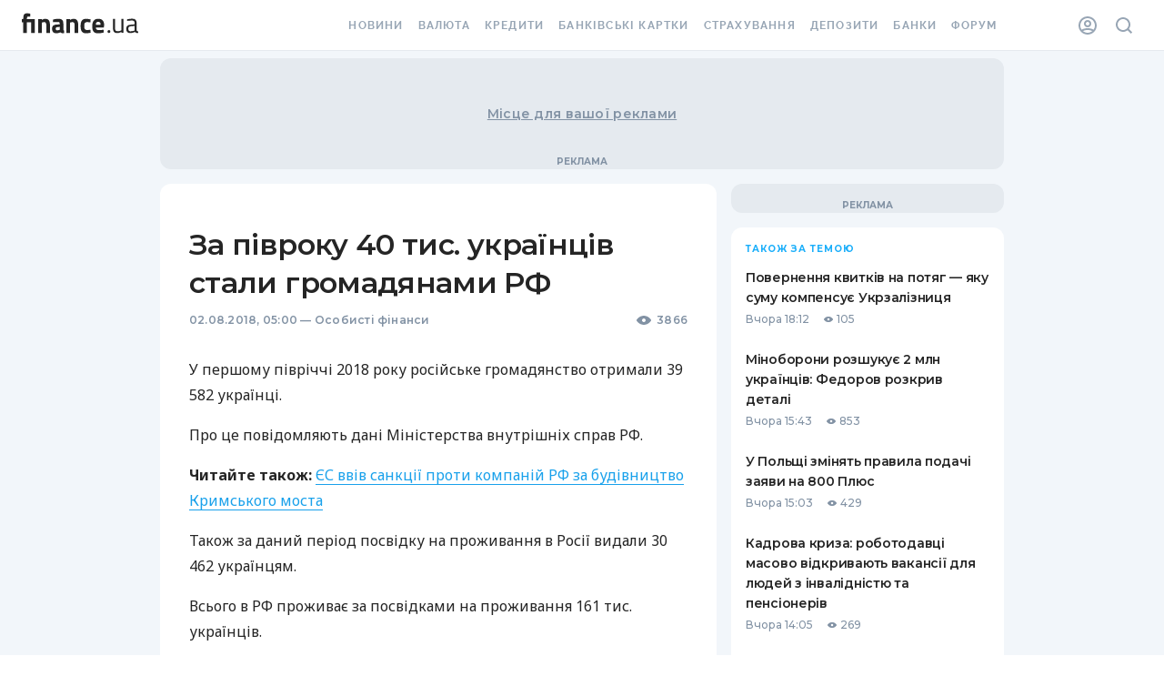

--- FILE ---
content_type: application/javascript
request_url: https://forum.finance.ua/xarticles.php?params%5Btype%5D=news&params%5Buuid%5D=&params%5BtopicId%5D=217733&method=getPosts&_=1768629980328&callback=Zepto1768629978939
body_size: 1472
content:
Zepto1768629978939({"code":200,"message":"OK","data":{"topicId":"217733","posts":[{"id":"4432067","postLink":"https:\/\/forum.finance.ua\/viewtopic.php?f=32&p=4432067#p4432067","time":"1534440788","text":"  \u0434\u0430, \u043d\u0435 \u043e \u0447\u0435\u043c \u0438, \u043a \u0441\u043e\u0436\u0430\u043b\u0435\u043d\u0438\u044e, \u043d\u0435 \u0441 \u043a\u0435\u043c)) \u0423 \u043c\u0435\u043d\u044f \u0434\u0432\u0435 \u0442\u0440\u0435\u0442\u0438 \u043b\u0435\u043d\u0442\u044b \u0432 \u0434\u044b\u0440\u0430\u0445 - \u0431\u043e\u043b\u044c\u0448\u0430\u044f \u0447\u0430\u0441\u0442\u044c \"\u0433\u043e\u0432\u043e\u0440\u0443\u043d\u0438\u0432\" \u0437\u0430\u0431\u043b\u043e\u043a\u0438\u0440\u043e\u0432\u0430\u043d\u044b \u0438\u0437-\u0437\u0430 \u0445\u0430\u043c\u0441\u0442\u0432\u0430 \u0438 \u0444\u043b\u0443\u0434\u0430. \u041d\u0435 \u043e\u0431\u044f\u0437\u0430\u0442\u0435\u043b\u044c\u043d\u043e \u0432 \u043c\u043e\u0439 \u0430\u0434\u0440\u0435\u0441))  \u041f\u0440\u0435\u0441\u0435\u0440\u0432 \u0442\u0440\u0430\u0444\u0438\u043a\u0430 \u0438 \u0432\u043d\u0438\u043c\u0430\u043d\u0438\u044f! \u041d\u0430 \u0424\u0418\u041d\u0410\u041d\u0421\u041e\u0412\u041e\u041c \u0444\u043e\u0440\u0443\u043c\u0435 \u043c\u0435\u043d\u044f \u0438\u043d\u0442\u0435\u0440\u0435\u0441\u0443\u044e\u0442 \u0438\u043d\u0441\u0430\u0439\u0434\u0435\u0440\u0441\u043a\u0438\u0435 \u043a\u043e\u043c\u043f\u0435\u0442\u0435\u043d\u0442\u043d\u044b\u0435 \u0441\u0443\u0436\u0434\u0435\u043d\u0438\u044f, \u0430 \u043d\u0435 \u0442\u0443\u043f\u044b\u0435 \u043f\u043e\u0431\u0435\u0434\u043d\u044b\u0435 \u0440\u0435\u043b\u044f\u0446\u0438\u0438 \u0438 \u043f\u0443\u0441\u0442\u043e\u043f\u043e\u0440\u043e\u0436\u043d\u044f\u044f \u0431\u043e\u043b\u0442\u043e\u0432\u043d\u044f \u043d\u0430\u043f\u043e\u0434\u043e\u0431\u0438\u0435 \u044d\u0442\u043e\u0439 \u0442\u0435\u043c\u044b. \u0412\u043e\u0442 \u043d\u0438\u043a\u0430\u043a \u043d\u0435 \u043c\u043e\u0433\u0443 \u0432\u0437\u044f\u0442\u044c \u0432 \u0442\u043e\u043b\u043a \u0447\u0435\u043c \u044d\u0442\u0430 \"\u043d\u043e\u0432\u043e\u0441\u0442\u044c\" \u043e\u0442 \u0444\u0438\u043d\u044e\u044d\u0439 \u0431\u0443\u0434\u0435\u0442 \u043c\u043d\u0435 \u043f\u043e\u043b\u0435\u0437\u043d\u0430 \u0432 \u0434\u0435\u043b\u0435. \u0421\u0438\u043d\u0441\u0435\u0440\u0435\u043b\u0438","haveMore":0,"userLink":"https:\/\/forum.finance.ua\/memberlist.php?mode=viewprofile&u=23816","userAuthorName":"PSPoldman","userRank":"0","avatar":"https:\/\/forum.finance.ua\/images\/avatars\/gallery\/megapack\/078.gif","userRepliedName":"ruvex","showPost":"1"},{"id":"4424583","postLink":"https:\/\/forum.finance.ua\/viewtopic.php?f=32&p=4424583#p4424583","time":"1533621426","text":"\u0421\u043e\u0433\u043b\u0430\u0441\u0435\u043d \u043f\u043e\u043b\u043d\u043e\u0441\u0442\u044c\u044e.","haveMore":0,"userLink":"https:\/\/forum.finance.ua\/memberlist.php?mode=viewprofile&u=56947","userAuthorName":"Ratatui","userRank":"0","avatar":"https:\/\/forum.finance.ua\/images\/avatars\/gallery\/animal\/animal146.gif","userRepliedName":"Amid","showPost":"1"},{"id":"4424566","postLink":"https:\/\/forum.finance.ua\/viewtopic.php?f=32&p=4424566#p4424566","time":"1533618974","text":"Ratatui <br \/>\u041e\u043f\u044b\u0442 \u0443 \u0432\u0441\u0435\u0445 \u0440\u0430\u0437\u043d\u044b\u0439.","haveMore":0,"userLink":"https:\/\/forum.finance.ua\/memberlist.php?mode=viewprofile&u=10691","userAuthorName":"Amid","userRank":"0","avatar":"https:\/\/forum.finance.ua\/images\/avatars\/gallery\/default_avatar2.png","userRepliedName":"","showPost":"1"},{"id":"4424479","postLink":"https:\/\/forum.finance.ua\/viewtopic.php?f=32&p=4424479#p4424479","time":"1533585537","text":"\u0418\u043c\u0435\u043d\u043d\u043e \u043f\u043e\u044d\u0442\u043e\u043c\u0443 \u043f\u0440\u043e \u043e\u0441\u0442\u0430\u043b\u044c\u043d\u043e\u0439 \u043e\u043f\u044b\u0442 \u0438 \u043d\u0435 \u043f\u0438\u0441\u0430\u043b. \u0410 \u0442\u043e \u0438\u043d\u0442\u0435\u0440\u043d\u0435\u0442 \u0433\u0435\u0440\u043e\u0438 \u0432\u043e\u0439 \u043f\u043e\u0434\u043d\u0438\u043c\u0443\u0442.","haveMore":0,"userLink":"https:\/\/forum.finance.ua\/memberlist.php?mode=viewprofile&u=56947","userAuthorName":"Ratatui","userRank":"0","avatar":"https:\/\/forum.finance.ua\/images\/avatars\/gallery\/animal\/animal146.gif","userRepliedName":"Amid","showPost":"1"},{"id":"4423740","postLink":"https:\/\/forum.finance.ua\/viewtopic.php?f=32&p=4423740#p4423740","time":"1533524373","text":"\u0412\u043e\u0442 \u0442\u0443\u0442 \u0438.\u043e. \u043c\u0438\u043d\u0438\u0441\u0442\u0440\u0430 \u0437\u0434\u0440\u0430\u0432\u043e\u043e\u0445\u0440\u0430\u043d\u0435\u043d\u0438\u044f \u0421\u0443\u043f\u0440\u0443\u043d \u043e\u0431\u0438\u0434\u043d\u043e \u0441\u0442\u0430\u043b\u043e..","haveMore":0,"userLink":"https:\/\/forum.finance.ua\/memberlist.php?mode=viewprofile&u=97160","userAuthorName":"Shram","userRank":"0","avatar":"https:\/\/forum.finance.ua\/images\/avatars\/gallery\/default_avatar2.png","userRepliedName":"galex","showPost":"1"},{"id":"4423635","postLink":"https:\/\/forum.finance.ua\/viewtopic.php?f=32&p=4423635#p4423635","time":"1533496779","text":"\u0410 \u043f\u043e\u0433\u043e\u0432\u043e\u0440\u0438\u0442\u044c? \u0411\u043e\u043b\u044c\u0448\u0435 \u0442\u043e \u043e\u0441\u043e\u0431\u043e \u043d\u0435 \u043e \u0447\u0435\u043c, \u0432\u0438\u0434\u043d\u043e.","haveMore":0,"userLink":"https:\/\/forum.finance.ua\/memberlist.php?mode=viewprofile&u=13702","userAuthorName":"ruvex","userRank":"0","avatar":"https:\/\/forum.finance.ua\/download\/file.php?avatar=13702_1454397654.jpg","userRepliedName":"PSPoldman","showPost":"1"},{"id":"4423628","postLink":"https:\/\/forum.finance.ua\/viewtopic.php?f=32&p=4423628#p4423628","time":"1533496468","text":"Ratatui <br \/>\u0411\u043e\u0433\u0430\u0442\u0430 \u0437\u0435\u043c\u043b\u044f \u043d\u0430\u0448\u0430 \u0434\u0443\u0440\u0430\u043a\u0430\u043c\u0438.<br \/>\u0421\u043e\u0431\u0441\u0442\u0432\u0435\u043d\u043d\u043e, \u0431\u043b\u0430\u0433\u043e\u0434\u0430\u0440\u044f \u043d\u0430\u0448\u0435\u0439 \u0430\u0440\u043c\u0438\u0438 \u043c\u043e\u0436\u0435\u0448\u044c \u0438\u0437\u043b\u0438\u0432\u0430\u0442\u044c \u043f\u043e\u0442\u043e\u043a\u0438 \u0441\u043e\u0437\u043d\u0430\u043d\u0438\u044f \u043d\u0430 \u0444\u043e\u0440\u0443\u043c\u0435, \u0430 \u043d\u0435 \u043e\u0446\u0435\u043d\u0438\u0432\u0430\u0442\u044c \"\u043d\u0430 \u043f\u043e\u0434\u0432\u0430\u043b\u0435\" \u043a\u0430\u043a \u0442\u044f\u0436\u0435\u043b\u043e \u0441\u043e\u0431\u0438\u0440\u0430\u0442\u044c \u0432\u044b\u0431\u0438\u0442\u044b\u0435 \u0437\u0443\u0431\u044b \u043f\u043e\u043b\u043e\u043c\u0430\u043d\u043d\u044b\u043c\u0438 \u0440\u0443\u043a\u0430\u043c\u0438.","haveMore":0,"userLink":"https:\/\/forum.finance.ua\/memberlist.php?mode=viewprofile&u=10691","userAuthorName":"Amid","userRank":"0","avatar":"https:\/\/forum.finance.ua\/images\/avatars\/gallery\/default_avatar2.png","userRepliedName":"","showPost":"1"},{"id":"4423585","postLink":"https:\/\/forum.finance.ua\/viewtopic.php?f=32&p=4423585#p4423585","time":"1533492462","text":"\u0414\u0430\u0431\u044b \u0441\u0438\u043b\u044c\u043d\u043e \u043d\u0435 \u0440\u0430\u0437\u0432\u0438\u0432\u0430\u0442\u044c \u0442\u0435\u043c\u0443, \u0430 \u0442\u043e \u0442\u0443\u0442 \u043c\u043e\u0436\u0435\u0442 \u043d\u0430\u0447\u0430\u0442\u044c\u0441\u044f. \u041e\u043f\u044b\u0442 \u043f\u043e \u0432\u0437\u0440\u044b\u0432\u0430\u043d\u0438\u044e \u0441\u043e\u0431\u0441\u0442\u0432\u0435\u043d\u043d\u044b\u0445 \u0441\u043a\u043b\u0430\u0434\u043e\u0432 \u0441 \u0431\u043e\u0435\u043f\u0440\u0438\u043f\u0430\u0441\u0430\u043c\u0438?","haveMore":0,"userLink":"https:\/\/forum.finance.ua\/memberlist.php?mode=viewprofile&u=56947","userAuthorName":"Ratatui","userRank":"0","avatar":"https:\/\/forum.finance.ua\/images\/avatars\/gallery\/animal\/animal146.gif","userRepliedName":"Amid","showPost":"1"},{"id":"4423571","postLink":"https:\/\/forum.finance.ua\/viewtopic.php?f=32&p=4423571#p4423571","time":"1533491462","text":"Ratatui <br \/>\u041e\u043f\u044b\u0442","haveMore":0,"userLink":"https:\/\/forum.finance.ua\/memberlist.php?mode=viewprofile&u=10691","userAuthorName":"Amid","userRank":"0","avatar":"https:\/\/forum.finance.ua\/images\/avatars\/gallery\/default_avatar2.png","userRepliedName":"","showPost":"1"},{"id":"4423487","postLink":"https:\/\/forum.finance.ua\/viewtopic.php?f=32&p=4423487#p4423487","time":"1533483950","text":"\u0412\u044b \u0435\u0449\u0451 \u0430\u0440\u043c\u0438\u0438 \u043f\u0440\u0438\u0431\u0430\u043b\u0442\u0438\u043a\u0438 \u0432\u0441\u043f\u043e\u043c\u043d\u0438\u0442\u0435. \u0418 \u0441 \u0447\u0435\u043c \u0441\u0440\u0430\u0432\u043d\u0438\u0432\u0430\u0442\u044c? \u0421 \u043e\u0431\u0435\u0441\u043f\u0435\u0447\u0435\u043d\u0438\u0435\u043c? \u0421 \u043e\u0431\u0443\u0447\u0435\u043d\u0438\u0435\u043c? \u0421 \u043d\u0430\u043b\u0438\u0447\u0438\u0435\u043c \u0434\u043e\u0431\u0440\u043e\u0431\u0430\u0442\u043e\u0432?","haveMore":0,"userLink":"https:\/\/forum.finance.ua\/memberlist.php?mode=viewprofile&u=56947","userAuthorName":"Ratatui","userRank":"0","avatar":"https:\/\/forum.finance.ua\/images\/avatars\/gallery\/animal\/animal146.gif","userRepliedName":"Amid","showPost":"1"}],"status":"0","total":"36","user":"Anonymous","userId":"1","avatar":"https:\/\/forum.finance.ua\/images\/avatars\/gallery\/default_avatar2.png","topicUrl":"https:\/\/forum.finance.ua\/topic217733.html"}})

--- FILE ---
content_type: application/javascript
request_url: https://finance-my-widget-prod.treeumapp.net/loader.js
body_size: 268
content:
(function(){"use strict";const d={init:"finance-my-widget-init",modalClose:"finance-my-widget-modal-close",modalOpen:"finance-my-widget-modal-open"};class s{constructor(t){const{root:n,...e}=t;this.root=n,this.props=e,this.app=null,this.#n()}async#t(t){if(window.twmy.loadedScripts.includes(t))return window.FinanceMyWidgetLibrary;const n=await import(t);return window.twmy.loadedScripts.push(t),n}async#n(){const e=`https://finance-my-widget-prod.treeumapp.net/${`main.${1768383357556}.js`}`;try{const{ModalWrapper:o}=await this.#t(e);this.app=new o(this.root,this.props),this.app.render();const r=new Event(d.init);window.dispatchEvent(r)}catch(o){console.error("Failed to load FinanceMyWidgetLibrary:",o)}}}function a(){const i=(window.twmy||{}).q||[];window.twmy=t=>{const n=new s(t);return window.twmy.item=n,n},window.twmy.loadedScripts=[],window.twmy.item=null,window.twmy.q=i,i.forEach(window.twmy)}document.readyState!=="loading"?a():document.addEventListener("DOMContentLoaded",a)})();
